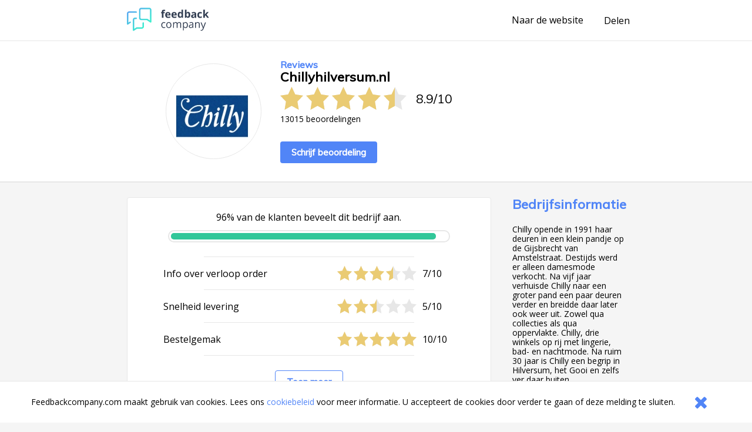

--- FILE ---
content_type: image/svg+xml
request_url: https://www.feedbackcompany.com/samenvoordeel/inc/svg/logo.svg
body_size: 5538
content:
<?xml version="1.0" encoding="UTF-8"?>
<svg width="1004px" height="284px" viewBox="0 0 1004 284" version="1.1" xmlns="http://www.w3.org/2000/svg" xmlns:xlink="http://www.w3.org/1999/xlink">
    <!-- Generator: Sketch 60.1 (88133) - https://sketch.com -->
    <title>Logo</title>
    <desc>Created with Sketch.</desc>
    <defs>
        <linearGradient x1="-12.3982067%" y1="-10.4568059%" x2="85.5188112%" y2="99.2080422%" id="linearGradient-1">
            <stop stop-color="#6590FF" offset="0%"></stop>
            <stop stop-color="#4DC9E2" offset="50.707348%"></stop>
            <stop stop-color="#35FFC6" offset="100%"></stop>
        </linearGradient>
    </defs>
    <g id="Logo" stroke="none" stroke-width="1" fill="none" fill-rule="evenodd">
        <g id="Atom/Logos/Logo/Complete/Colored" fill-rule="nonzero">
            <path d="M462.228,66.7 L445.668,66.7 L445.668,122.464 L426.536,122.464 L426.536,66.7 L416,66.7 L416,57.48 L426.536,52.336 L426.536,47.192 C426.536,39.204 428.504,33.372 432.432,29.692 C436.364,26.012 442.656,24.172 451.312,24.172 C457.92,24.172 463.792,25.152 468.94,27.116 L464.048,41.168 C460.2,39.956 456.644,39.352 453.384,39.352 C450.664,39.352 448.7,40.156 447.488,41.764 C446.276,43.376 445.668,45.432 445.668,47.944 L445.668,52.336 L462.228,52.336 L462.228,66.7" id="Fill-3510" fill="#303C50"></path>
            <path d="M501.308,65.78 C497.252,65.78 494.072,67.064 491.776,69.64 C489.472,72.212 488.156,75.86 487.824,80.584 L514.668,80.584 C514.584,75.86 513.348,72.212 510.968,69.64 C508.584,67.064 505.364,65.78 501.308,65.78 Z M504.008,124.868 C492.716,124.868 483.892,121.756 477.528,115.524 C471.18,109.292 468,100.468 468,89.052 C468,77.304 470.94,68.22 476.812,61.8 C482.684,55.376 490.812,52.172 501.184,52.172 C511.096,52.172 518.808,54.992 524.328,60.636 C529.848,66.284 532.604,74.08 532.604,84.036 L532.604,93.32 L487.384,93.32 C487.592,98.756 489.196,103 492.212,106.052 C495.224,109.104 499.448,110.632 504.884,110.632 C509.108,110.632 513.104,110.196 516.86,109.316 C520.628,108.436 524.56,107.036 528.656,105.112 L528.656,119.916 C525.312,121.588 521.736,122.832 517.932,123.648 C514.124,124.464 509.484,124.868 504.008,124.868 L504.008,124.868 Z" id="Fill-3511" fill="#303C50"></path>
            <path d="M577.308,65.78 C573.252,65.78 570.072,67.064 567.772,69.64 C565.472,72.212 564.156,75.86 563.82,80.584 L590.668,80.584 C590.584,75.86 589.352,72.212 586.968,69.64 C584.584,67.064 581.36,65.78 577.308,65.78 Z M580.004,124.868 C568.712,124.868 559.888,121.756 553.532,115.524 C547.176,109.292 544,100.468 544,89.052 C544,77.304 546.936,68.22 552.812,61.8 C558.688,55.376 566.808,52.172 577.18,52.172 C587.092,52.172 594.808,54.992 600.328,60.636 C605.848,66.284 608.608,74.08 608.608,84.036 L608.608,93.32 L563.38,93.32 C563.592,98.756 565.196,103 568.212,106.052 C571.22,109.104 575.448,110.632 580.88,110.632 C585.108,110.632 589.1,110.196 592.864,109.316 C596.628,108.436 600.556,107.036 604.656,105.112 L604.656,119.916 C601.308,121.588 597.736,122.832 593.932,123.648 C590.12,124.464 585.48,124.868 580.004,124.868 L580.004,124.868 Z" id="Fill-3512" fill="#303C50"></path>
            <path d="M653.18,107.788 C658.076,107.788 661.66,106.364 663.94,103.524 C666.212,100.68 667.464,95.852 667.672,89.032 L667.672,86.964 C667.672,79.436 666.512,74.044 664.192,70.78 C661.872,67.52 658.096,65.888 652.868,65.888 C648.604,65.888 645.288,67.696 642.924,71.312 C640.56,74.928 639.384,80.188 639.384,87.088 C639.384,93.988 640.572,99.164 642.956,102.612 C645.34,106.06 648.748,107.788 653.18,107.788 Z M646.468,123.028 C638.232,123.028 631.76,119.832 627.056,113.432 C622.352,107.032 620,98.172 620,86.84 C620,75.34 622.392,66.38 627.18,59.96 C631.968,53.536 638.564,50.332 646.972,50.332 C655.796,50.332 662.528,53.76 667.168,60.616 L667.8,60.616 C666.836,55.388 666.356,50.724 666.356,46.628 L666.356,24.172 L685.552,24.172 L685.552,121.776 L670.872,121.776 L667.168,112.684 L666.356,112.684 C662.004,119.58 655.376,123.028 646.468,123.028 L646.468,123.028 Z" id="Fill-3513" fill="#303C50"></path>
            <path d="M740.868,65.636 C736.144,65.636 732.692,67.088 730.52,69.996 C728.344,72.9 727.216,77.704 727.132,84.388 L727.132,86.46 C727.132,93.988 728.248,99.38 730.484,102.644 C732.724,105.904 736.268,107.536 741.12,107.536 C745.052,107.536 748.176,105.728 750.492,102.112 C752.82,98.496 753.98,93.232 753.98,86.336 C753.98,79.436 752.808,74.26 750.468,70.812 C748.124,67.36 744.924,65.636 740.868,65.636 Z M747.016,50.332 C755.296,50.332 761.776,53.56 766.46,60.024 C771.144,66.484 773.488,75.34 773.488,86.584 C773.488,98.172 771.068,107.14 766.24,113.496 C761.412,119.856 754.836,123.028 746.512,123.028 C738.276,123.028 731.816,120.04 727.132,114.06 L725.816,114.06 L722.616,121.776 L708,121.776 L708,24.172 L727.132,24.172 L727.132,46.88 C727.132,49.764 726.88,54.384 726.38,60.74 L727.132,60.74 C731.604,53.8 738.236,50.332 747.016,50.332 L747.016,50.332 Z" id="Fill-3514" fill="#303C50"></path>
            <path d="M827.532,91.252 L820.132,91.5 C814.568,91.668 810.428,92.672 807.712,94.512 C804.992,96.352 803.636,99.156 803.636,102.92 C803.636,108.316 806.728,111.008 812.92,111.008 C817.344,111.008 820.896,109.736 823.552,107.184 C826.204,104.636 827.532,101.248 827.532,97.02 L827.532,91.252 Z M833.176,123.744 L829.48,114.208 L828.976,114.208 C825.756,118.268 822.44,121.08 819.032,122.648 C815.624,124.212 811.18,124.996 805.704,124.996 C798.972,124.996 793.668,123.076 789.804,119.228 C785.932,115.38 784,109.904 784,102.796 C784,95.348 786.604,89.86 791.812,86.328 C797.016,82.796 804.868,80.84 815.364,80.464 L827.532,80.084 L827.532,77.016 C827.532,69.904 823.896,66.352 816.62,66.352 C811.008,66.352 804.428,68.04 796.86,71.428 L790.524,58.504 C798.588,54.284 807.544,52.172 817.372,52.172 C826.78,52.172 833.996,54.22 839.012,58.32 C844.032,62.416 846.54,68.652 846.54,77.016 L846.54,123.744 L833.176,123.744 L833.176,123.744 Z" id="Fill-3515" fill="#303C50"></path>
            <path d="M892.744,124.868 C870.912,124.868 860,112.888 860,88.928 C860,77.012 862.968,67.904 868.904,61.608 C874.844,55.316 883.356,52.172 894.436,52.172 C902.548,52.172 909.824,53.76 916.264,56.936 L910.616,71.74 C907.608,70.528 904.808,69.536 902.212,68.76 C899.62,67.988 897.024,67.6 894.436,67.6 C884.484,67.6 879.508,74.668 879.508,88.804 C879.508,102.52 884.484,109.376 894.436,109.376 C898.112,109.376 901.524,108.884 904.66,107.9 C907.796,106.92 910.932,105.384 914.068,103.292 L914.068,119.664 C910.972,121.632 907.848,122.988 904.692,123.74 C901.528,124.496 897.552,124.868 892.744,124.868" id="Fill-3516" fill="#303C50"></path>
            <polyline id="Fill-3517" fill="#303C50" points="950.376 83.64 958.716 72.976 978.356 51.648 999.936 51.648 972.084 82.068 1001.628 121.776 979.548 121.776 959.352 93.364 951.132 99.948 951.132 121.776 932 121.776 932 24.172 951.132 24.172 951.132 67.704 950.128 83.64 950.376 83.64"></polyline>
            <path d="M451.304,247.432 C441.348,247.432 433.644,244.368 428.188,238.244 C422.728,232.116 420,223.452 420,212.24 C420,200.744 422.772,191.856 428.312,185.584 C433.852,179.308 441.74,176.172 451.992,176.172 C455.296,176.172 458.6,176.528 461.904,177.24 C465.204,177.952 467.8,178.788 469.68,179.748 L466.48,188.592 C464.18,187.672 461.672,186.912 458.956,186.3 C456.236,185.696 453.828,185.396 451.74,185.396 C437.772,185.396 430.788,194.3 430.788,212.116 C430.788,220.564 432.492,227.044 435.904,231.56 C439.312,236.08 444.36,238.336 451.052,238.336 C456.78,238.336 462.656,237.104 468.676,234.632 L468.676,243.856 C464.076,246.24 458.284,247.432 451.304,247.432" id="Fill-3518" fill="#303C50"></path>
            <path d="M490.792,211.74 C490.792,220.52 492.552,227.212 496.064,231.812 C499.576,236.412 504.74,238.712 511.556,238.712 C518.372,238.712 523.548,236.424 527.084,231.844 C530.616,227.264 532.384,220.564 532.384,211.74 C532.384,203 530.616,196.36 527.084,191.82 C523.548,187.288 518.332,185.016 511.432,185.016 C504.616,185.016 499.472,187.256 496,191.728 C492.528,196.204 490.792,202.872 490.792,211.74 Z M543.172,211.74 C543.172,222.948 540.348,231.696 534.704,237.988 C529.06,244.288 521.252,247.432 511.308,247.432 C505.16,247.432 499.7,245.988 494.932,243.104 C490.168,240.216 486.488,236.08 483.896,230.684 C481.3,225.292 480,218.972 480,211.74 C480,200.532 482.808,191.8 488.412,185.552 C494.012,179.3 501.792,176.172 511.74,176.172 C521.364,176.172 529.004,179.372 534.672,185.772 C540.332,192.168 543.172,200.824 543.172,211.74 L543.172,211.74 Z" id="Fill-3519" fill="#303C50"></path>
            <path d="M651.636,246.176 L651.636,201.452 C651.636,195.972 650.464,191.864 648.124,189.128 C645.78,186.388 642.144,185.016 637.208,185.016 C630.728,185.016 625.936,186.88 622.844,190.6 C619.744,194.32 618.2,200.052 618.2,207.788 L618.2,246.176 L607.788,246.176 L607.788,201.452 C607.788,195.972 606.616,191.864 604.276,189.128 C601.932,186.388 598.276,185.016 593.3,185.016 C586.776,185.016 581.996,186.972 578.964,190.884 C575.932,194.796 574.412,201.2 574.412,210.108 L574.412,246.176 L564,246.176 L564,177.428 L572.472,177.428 L574.164,186.836 L574.668,186.836 C576.636,183.488 579.404,180.876 582.98,178.996 C586.556,177.116 590.56,176.172 594.988,176.172 C605.74,176.172 612.764,180.064 616.068,187.84 L616.572,187.84 C618.62,184.244 621.588,181.4 625.48,179.308 C629.368,177.22 633.8,176.172 638.776,176.172 C646.556,176.172 652.376,178.168 656.244,182.16 C660.112,186.156 662.048,192.544 662.048,201.324 L662.048,246.176 L651.636,246.176" id="Fill-3520" fill="#303C50"></path>
            <path d="M714.488,185.016 C707.46,185.016 702.38,186.964 699.244,190.852 C696.108,194.74 694.492,200.932 694.412,209.42 L694.412,211.74 C694.412,221.4 696.024,228.308 699.244,232.468 C702.464,236.632 707.628,238.712 714.736,238.712 C720.676,238.712 725.328,236.308 728.696,231.496 C732.06,226.688 733.744,220.06 733.744,211.616 C733.744,203.04 732.06,196.464 728.696,191.888 C725.328,187.304 720.592,185.016 714.488,185.016 Z M715.992,247.432 C711.516,247.432 707.424,246.608 703.728,244.956 C700.028,243.3 696.92,240.764 694.412,237.332 L693.66,237.332 C694.16,241.348 694.412,245.152 694.412,248.748 L694.412,277.04 L684,277.04 L684,177.428 L692.468,177.428 L693.912,186.836 L694.412,186.836 C697.088,183.072 700.204,180.356 703.76,178.68 C707.316,177.008 711.392,176.172 715.992,176.172 C725.108,176.172 732.144,179.292 737.1,185.52 C742.056,191.752 744.532,200.488 744.532,211.74 C744.532,223.028 742.012,231.8 736.976,238.052 C731.936,244.304 724.94,247.432 715.992,247.432 L715.992,247.432 Z" id="Fill-3521" fill="#303C50"></path>
            <path d="M779.904,238.708 C786.384,238.708 791.476,236.932 795.176,233.376 C798.88,229.824 800.728,224.844 800.728,218.448 L800.728,212.24 L790.316,212.676 C782.036,212.972 776.068,214.256 772.408,216.536 C768.748,218.816 766.92,222.356 766.92,227.168 C766.92,230.932 768.056,233.796 770.336,235.76 C772.616,237.728 775.804,238.708 779.904,238.708 Z M803.424,246.048 L801.356,236.264 L800.852,236.264 C797.424,240.572 794.004,243.488 790.596,245.012 C787.188,246.54 782.936,247.304 777.836,247.304 C771.016,247.304 765.668,245.548 761.808,242.032 C757.936,238.52 756,233.524 756,227.04 C756,213.16 767.108,205.88 789.312,205.212 L800.98,204.836 L800.98,200.572 C800.98,195.176 799.82,191.192 797.496,188.624 C795.176,186.048 791.464,184.764 786.364,184.764 C780.636,184.764 774.152,186.52 766.92,190.032 L763.72,182.068 C767.108,180.228 770.82,178.784 774.848,177.74 C778.888,176.692 782.936,176.172 786.992,176.172 C795.188,176.172 801.26,177.992 805.212,181.628 C809.164,185.268 811.14,191.1 811.14,199.128 L811.14,246.048 L803.424,246.048 L803.424,246.048 Z" id="Fill-3522" fill="#303C50"></path>
            <path d="M879.044,246.176 L879.044,201.704 C879.044,196.1 877.768,191.92 875.22,189.156 C872.668,186.396 868.672,185.016 863.24,185.016 C856.044,185.016 850.776,186.964 847.428,190.852 C844.084,194.74 842.408,201.16 842.408,210.108 L842.408,246.176 L832,246.176 L832,177.428 L840.468,177.428 L842.16,186.836 L842.66,186.836 C844.796,183.452 847.784,180.824 851.632,178.968 C855.48,177.104 859.764,176.172 864.488,176.172 C872.772,176.172 879,178.168 883.184,182.16 C887.364,186.156 889.456,192.544 889.456,201.324 L889.456,246.176 L879.044,246.176" id="Fill-3523" fill="#303C50"></path>
            <path d="M900,180.172 L911.168,180.172 L926.224,219.376 C929.524,228.328 931.572,234.788 932.368,238.76 L932.872,238.76 C933.412,236.628 934.556,232.98 936.292,227.812 C938.024,222.648 943.7,206.768 953.32,180.172 L964.484,180.172 L934.94,258.456 C932.012,266.192 928.596,271.68 924.684,274.92 C920.776,278.164 915.972,279.784 910.288,279.784 C907.112,279.784 903.972,279.428 900.88,278.716 L900.88,270.376 C903.18,270.876 905.752,271.128 908.596,271.128 C915.748,271.128 920.848,267.112 923.896,259.08 L927.728,249.296 L900,180.172" id="Fill-3524" fill="#303C50"></path>
            <g id="Atom/Logos/Logo/Mark/Colored" fill="url(#linearGradient-1)">
                <path d="M113.488,120.172 C118.4,120.172 122.38,124.152 122.38,129.06 C122.38,133.972 118.4,137.952 113.488,137.952 L98.672,137.952 C93.768,137.952 89.784,141.94 89.784,146.84 L89.784,257.28 L115.56,240.188 C117.016,239.22 118.724,238.704 120.472,238.704 L181.648,238.704 C186.548,238.704 190.536,234.716 190.536,229.816 L190.536,186.868 C190.536,181.96 194.516,177.976 199.424,177.976 C204.336,177.976 208.316,181.96 208.316,186.868 L208.316,229.816 C208.316,244.52 196.352,256.484 181.648,256.484 L123.152,256.484 L85.808,281.256 C84.324,282.236 82.608,282.736 80.892,282.736 C79.448,282.736 78.004,282.384 76.688,281.68 C73.804,280.128 72,277.12 72,273.844 L72,146.84 C72,132.136 83.968,120.172 98.672,120.172 L113.488,120.172 Z M112.988,44.172 C117.636,44.172 121.876,47.516 122.336,52.14 C122.872,57.464 118.704,61.952 113.496,61.952 L26.668,61.952 C21.76,61.952 17.784,65.932 17.784,70.84 L17.784,181.28 L34.948,169.896 C39.48,166.888 45.624,168.62 47.924,173.548 C49.78,177.536 48.44,182.28 44.776,184.712 L13.808,205.252 C12.324,206.236 10.608,206.732 8.892,206.732 C7.448,206.732 6.008,206.384 4.688,205.676 C1.804,204.128 5.13367127e-13,201.116 5.13367127e-13,197.844 L5.13367127e-13,70.84 C5.13367127e-13,56.112 11.944,44.172 26.668,44.172 L112.988,44.172 Z M272.924,0.172 C287.632,0.172 299.596,12.136 299.596,26.84 L299.596,172.508 C299.596,175.784 297.796,178.792 294.912,180.34 C293.588,181.048 292.148,181.4 290.704,181.4 C288.988,181.4 287.276,180.9 285.792,179.916 L243.344,151.764 L174.668,151.764 C159.968,151.764 148,139.8 148,125.092 L148,26.84 C148,12.136 159.968,0.172 174.668,0.172 L272.924,0.172 Z M272.924,17.952 L174.668,17.952 C169.772,17.952 165.784,21.94 165.784,26.84 L165.784,125.092 C165.784,129.996 169.772,133.984 174.668,133.984 L246.024,133.984 C247.772,133.984 249.48,134.5 250.936,135.468 L281.816,155.944 L281.816,26.84 C281.816,21.94 277.828,17.952 272.924,17.952 Z" id="Combined-Shape"></path>
            </g>
        </g>
    </g>
</svg>